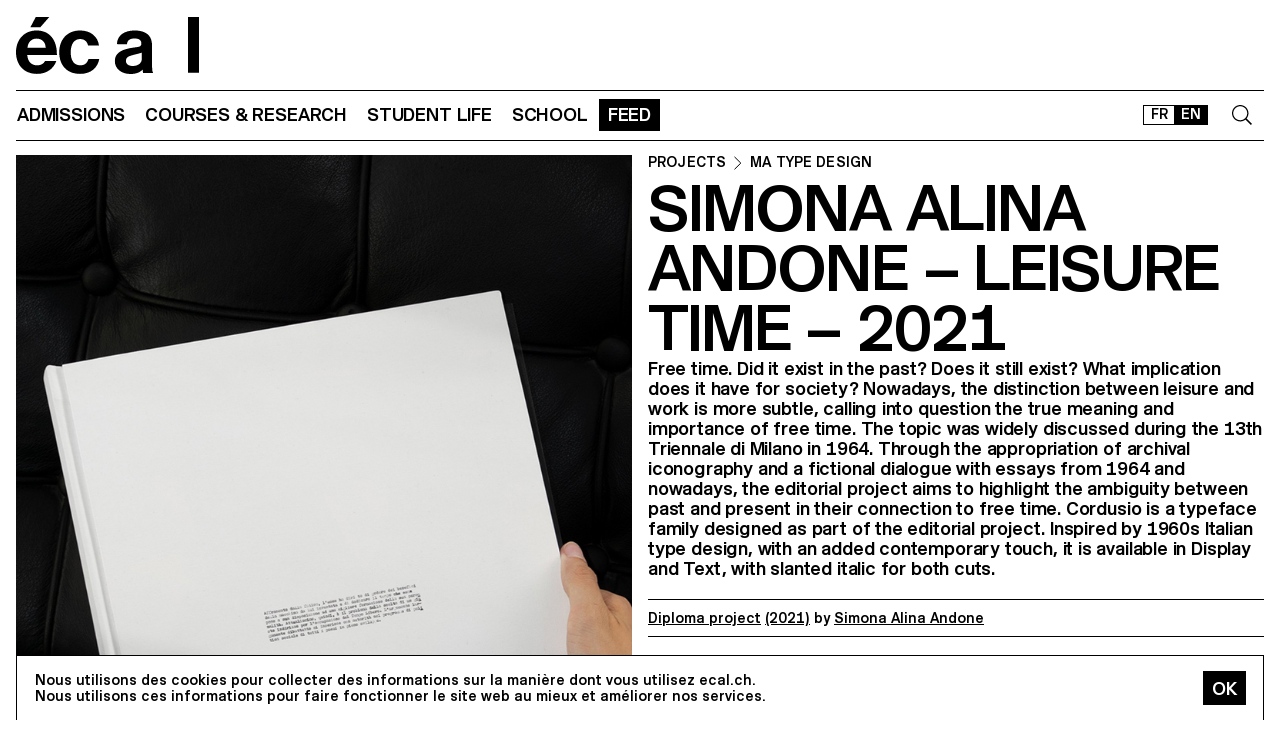

--- FILE ---
content_type: text/html; charset=utf-8
request_url: https://ecal.ch/en/feed/projects/4874/leisure-time/
body_size: 17577
content:
<!doctype html>
<html lang="en">
<head>
    
    <!-- Google tag (gtag.js) -->
    <script async src="https://www.googletagmanager.com/gtag/js?id=G-58DJJ2LGEW"></script>
    <script>
    window.dataLayer = window.dataLayer || [];
    function gtag(){dataLayer.push(arguments);}
    gtag('js', new Date());

    gtag('config', 'G-58DJJ2LGEW');
    </script>

    <!-- Google Tag Manager GTM -->
    <script>(function(w,d,s,l,i){w[l]=w[l]||[];w[l].push({'gtm.start':
    new Date().getTime(),event:'gtm.js'});var f=d.getElementsByTagName(s)[0],
    j=d.createElement(s),dl=l!='dataLayer'?'&l='+l:'';j.async=true;j.src=
    'https://www.googletagmanager.com/gtm.js?id='+i+dl;f.parentNode.insertBefore(j,f);
    })(window,document,'script','dataLayer','GTM-NSJGD4VS');</script>
    <!-- End Google Tag Manager -->
     
    

    <meta charset="utf-8" />
    
    
    <meta name="description" content="The École cantonale d'art de Lausanne (ECAL) is a university of art and design based in Lausanne, Switzerland." />
    <meta name="viewport" content="width=device-width, minimum-scale=1, maximum-scale=2" />

    

    <title>Leisure Time – 2021 - Projects - ECAL</title>

    <script title="load">
    document.documentElement.className += ' js content-loading loading';
    window.addEventListener('DOMContentLoaded', () => document.documentElement.classList.remove('content-loading'));
    window.addEventListener('load', () => document.documentElement.classList.remove('loading'));
    </script>

    <script title="config">
    
    window.elementOverflowToggleStylesheet = '/static/build/bolt/elements/overflow-toggle/shadow.css';
    

    window.config = {};
    window.config.combined_slideshow = "/en/content-slideshow/project/4874/";

    </script>

    <link rel="icon" type="image/png" sizes="32x32" href="/static/icons/favicon-32x32.png">
    <link rel="icon" type="image/png" sizes="16x16" href="/static/icons/favicon-16x16.png">
    <link rel="apple-touch-icon-precomposed" media="screen and (resolution: 163dpi)" href="/static/icons/57-touch-icon-iphone.png" />
    <link rel="apple-touch-icon-precomposed" media="screen and (resolution: 132dpi)" href="/static/icons/72-touch-icon-iphone.png" />
    <link rel="apple-touch-icon-precomposed" media="screen and (resolution: 326dpi)" href="/static/icons/114-touch-icon-iphone.png" />
    <link rel="manifest" href="/static/icons/site.webmanifest">
    <meta name="msapplication-TileColor" content="#ffffff">
    <meta name="theme-color" content="#ffffff">

    
    <link rel="stylesheet" href="/static/build/site/module.css?v=p3xqljc3o" />
    <link rel="stylesheet" href="/static/site/hacks.css?v=p3xqljc3o" />
    

    

    

    
    
    

    <meta property="og:title" content="Leisure Time – 2021" />

    <meta property="og:type" content="article" />
    <meta property="og:url" content="https://ecal.ch/en/feed/projects/4874/leisure-time/" />
    <meta property="og:site_name" content="ECAL - École cantonale d'art de Lausanne" />
    <meta property="og:locale" content="en_CH" />

    <meta property="og:image" content="https://ecal-media.sos-ch-gva-2.exo.io/filer_public_thumbnails/filer_public/03/ac/03ac2924-d97b-41fe-b231-7f64c0620674/bf39a916cf3c4026e9d00720e73df300.jpg__1600x0_q85_subsampling-2_upscale.jpg" />

    <meta property="og:description" content="Free time. Did it exist in the past? Does it still exist? What implication does it have for society? Nowadays, the distinction between leisure and work is more subtle, calling into question the true meaning and importance of free time. The topic was widely discussed during the 13th Triennale di Milano in 1964. Through the appropriation of archival iconography and a fictional dialogue with essays from 1964 and nowadays, the editorial project aims to highlight the ambiguity between past and present in their connection to free time. Cordusio is a typeface family designed as part of the editorial project. Inspired by 1960s Italian type design, with an added contemporary touch, it is available in Display and Text, with slanted italic for both cuts." />






    


    <script>
        (function(h,o,t,j,a,r){
            h.hj=h.hj||function(){(h.hj.q=h.hj.q||[]).push(arguments)};
            h._hjSettings={hjid:3426763,hjsv:6};
            a=o.getElementsByTagName('head')[0];
            r=o.createElement('script');r.async=1;
            r.src=t+h._hjSettings.hjid+j+h._hjSettings.hjsv;
            a.appendChild(r);
        })(window,document,'https://static.hotjar.com/c/hotjar-','.js?sv=');


    </script>
</head>

<body class="site-body">
    
    <!-- Google Tag Manager (noscript) -->
    <noscript><iframe src="https://www.googletagmanager.com/ns.html?id=GTM-NSJGD4VS"
    height="0" width="0" style="display:none;visibility:hidden"></iframe></noscript>
    <!-- End Google Tag Manager (noscript) -->
    

    
    
    
<header class="site-header site-grid grid" id="site-header">
    <a class="logo-thumb thumb" href="/en/">
        Home
        <svg viewbox="0 0 184 57">
            <use class="black-bg fill" href="#e" />
            <use class="black-bg fill" href="#cal" />
        </svg>
    </a>
    <a class="icon-thumb thumb thumb-40 @m-thumb-42" href="#navigation"><svg class="svg-20 @m-svg-21"><use href="#burger-icon" /></svg>Show navigation</a>
</header>

    

<nav class="site-nav site-block block" id="navigation">
    <a class="e-thumb thumb" href="/">
        Home
        <svg viewbox="0 0 71 57">
            <use class="black-bg fill" href="#e" />
        </svg>
    </a>

    <section class="nav-layer layer " data-popable id="nav-19"><button type="button" class="back-menu-button menu-button button @s-hidden" style="justify-items: end;" name="deactivate" value="#nav-19"><svg><use href="#left-arrow-icon"></use></svg>
        Back
    </button><h3 class="text-menu-button menu-button button grey-fg @s-hidden">Admissions</h3><a class="text-menu-button menu-button button text-09" href="/en/admissions/">Admission portal</a><div class="nav-toggle-block toggle-block block" id="nav-19-31" data-toggleable><a data-level="2" class="nav-toggle-button toggle-button button" href="#nav-19-31">Foundation year</a><a  class="text-menu-button menu-button button text-09" href="/en/admissions/propedeutique/calendar/">Calendar</a><a  class="text-menu-button menu-button button text-09" href="/en/admissions/propedeutique/requirements-portfolio/">Requirements &amp; Portfolio</a><a  class="text-menu-button menu-button button text-09" href="/en/admissions/propedeutique/fees-tuition/">Fees &amp; tuition</a><a  class="text-menu-button menu-button button text-09" href="/en/admissions/propedeutique/faq/">Frequently asked questions</a><a  class="text-menu-button menu-button button text-09" href="/en/admissions/propedeutique/msad/">MSAD</a></div><div class="nav-toggle-block toggle-block block" id="nav-19-50" data-toggleable><a data-level="2" class="nav-toggle-button toggle-button button" href="#nav-19-50">Bachelor</a><a  class="text-menu-button menu-button button text-09" href="/en/admissions/bachelor/calendar/">Calendar</a><a  class="text-menu-button menu-button button text-09" href="/en/admissions/bachelor/requirements-portfolio/">Requirements &amp; Portfolio</a><a  class="text-menu-button menu-button button text-09" href="/en/admissions/bachelor/fees-tuition/">Fees &amp; tuition</a><a  class="text-menu-button menu-button button text-09" href="/en/admissions/bachelor/faq/">Frequently asked questions</a></div><div class="nav-toggle-block toggle-block block" id="nav-19-51" data-toggleable><a data-level="2" class="nav-toggle-button toggle-button button" href="#nav-19-51">Master</a><a  class="text-menu-button menu-button button text-09" href="/en/admissions/master/calendar/">Calendar</a><a  class="text-menu-button menu-button button text-09" href="/en/admissions/master/requirements-portfolio/">Requirements &amp; Portfolio</a><a  class="text-menu-button menu-button button text-09" href="/en/admissions/master/fees-tuition/">Fees &amp; tuition</a><a  class="text-menu-button menu-button button text-09" href="/en/admissions/master/faq/">Frequently asked questions</a></div><div class="nav-toggle-block toggle-block block" id="nav-19-52" data-toggleable><a data-level="2" class="nav-toggle-button toggle-button button" href="#nav-19-52">MAS</a><a  class="text-menu-button menu-button button text-09" href="/en/admissions/mas/calendar/">Calendar</a><a  class="text-menu-button menu-button button text-09" href="/en/admissions/mas/requirements-portfolio/">Requirements &amp; Portfolio</a><a  class="text-menu-button menu-button button text-09" href="/en/admissions/mas/fees-tuition/">Fees &amp; tuition</a><a  class="text-menu-button menu-button button text-09" href="/en/admissions/mas/faq/">Frequently asked questions</a></div><div class="nav-toggle-block toggle-block block" id="nav-19-498" data-toggleable><a data-level="2" class="nav-toggle-button toggle-button button" href="#nav-19-498">CAS</a><a  class="text-menu-button menu-button button text-09" href="/en/admissions/cas/calendar/">Calendar</a><a  class="text-menu-button menu-button button text-09" href="/en/admissions/cas/requirements-portfolio/">Requirements &amp; Portfolio</a><a  class="text-menu-button menu-button button text-09" href="/en/admissions/cas/fees-tuition/">Fees &amp; tuition</a><a  class="text-menu-button menu-button button text-09" href="/en/admissions/cas/faq/">Frequently asked questions</a></div></section><section class="nav-layer layer double-row" data-popable id="nav-20"><button type="button" class="back-menu-button menu-button button @s-hidden" style="justify-items: end;" name="deactivate" value="#nav-20"><svg><use href="#left-arrow-icon"></use></svg>
        Back
    </button><h3 class="text-menu-button menu-button button grey-fg @s-hidden">Courses &amp; research</h3><a class="text-menu-button menu-button button text-09" href="/en/courses-and-research/">All courses</a><div class="nav-toggle-block toggle-block block" id="nav-20-397" data-toggleable><a data-level="2" class="nav-toggle-button toggle-button button" href="#nav-20-397">Foundation</a><a  class="text-menu-button menu-button button text-09" href="/en/courses-and-research/foundation/foundation-year/">Foundation year</a></div><div class="nav-toggle-block toggle-block block" id="nav-20-24" data-toggleable><a data-level="2" class="nav-toggle-button toggle-button button" href="#nav-20-24">Bachelor</a><a  class="text-menu-button menu-button button text-09" href="/en/courses-and-research/bachelor/bachelor-visual-arts/">Fine Arts</a><a  class="text-menu-button menu-button button text-09" href="/en/courses-and-research/bachelor/bachelor-cinema/">Cinema</a><a  class="text-menu-button menu-button button text-09" href="/en/courses-and-research/bachelor/bachelor-graphic-design/">Graphic Design</a><a  class="text-menu-button menu-button button text-09" href="/en/courses-and-research/bachelor/bachelor-industrial-design/">Industrial Design</a><a  class="text-menu-button menu-button button text-09" href="/en/courses-and-research/bachelor/bachelor-media-interaction-design/">Media &amp; Interaction Design</a><a  class="text-menu-button menu-button button text-09" href="/en/courses-and-research/bachelor/bachelor-photography/">Photography</a></div><div class="nav-toggle-block toggle-block block" id="nav-20-121" data-toggleable><a data-level="2" class="nav-toggle-button toggle-button button" href="#nav-20-121">Master</a><a  class="text-menu-button menu-button button text-09" href="/en/courses-and-research/master/visual-arts/">Fine Arts</a><a  class="text-menu-button menu-button button text-09" href="/en/courses-and-research/master/film-studies/">Film Studies ECAL–HEAD</a><a  class="text-menu-button menu-button button text-09" href="/en/courses-and-research/master/digital-experience-design/">Digital Experience Design</a><a  class="text-menu-button menu-button button text-09" href="/en/courses-and-research/master/product-design/">Product Design</a><a  class="text-menu-button menu-button button text-09" href="/en/courses-and-research/master/master-photography/">Photography</a><a  class="text-menu-button menu-button button text-09" href="/en/courses-and-research/master/type-design/">Type Design</a><a  class="text-menu-button menu-button button text-09" href="/en/courses-and-research/master/innokick/">HES-So Innokick</a></div><div class="nav-toggle-block toggle-block block" id="nav-20-127" data-toggleable><a data-level="2" class="nav-toggle-button toggle-button button" href="#nav-20-127">Master of Advanced Studies</a><a  class="text-menu-button menu-button button text-09" href="/en/courses-and-research/mas/luxe/">Design for Luxury &amp; Craftsmanship</a><a  class="text-menu-button menu-button button text-09" href="/en/courses-and-research/mas/drdi/">Design Research in Digital Innovation</a></div><div class="nav-toggle-block toggle-block block" id="nav-20-394" data-toggleable><a data-level="2" class="nav-toggle-button toggle-button button" href="#nav-20-394">Certificate of Advanced Studies</a><a  class="text-menu-button menu-button button text-09" href="/en/courses-and-research/cas/creative-leadership/">Creative Leadership</a><a  class="text-menu-button menu-button button text-09" href="/en/courses-and-research/cas/short-courses/">Short courses</a></div><div class="nav-toggle-block toggle-block block" id="nav-20-366" data-toggleable><a data-level="2" class="nav-toggle-button toggle-button button" href="#nav-20-366">Applied Research</a><a  class="text-menu-button menu-button button text-09" href="/en/courses-and-research/applied-research/research/">Research Department</a><a  class="text-menu-button menu-button button text-09" href="/en/courses-and-research/applied-research/research-projects/">Research Projects</a><a  class="text-menu-button menu-button button text-09" href="/en/courses-and-research/applied-research/research-team/">Research Team</a></div><div class="nav-toggle-block toggle-block block" id="nav-20-132" data-toggleable><a data-level="2" class="nav-toggle-button toggle-button button" href="#nav-20-132">Others</a><a  class="text-menu-button menu-button button text-09" href="/en/courses-and-research/others/international/">International</a><a  class="text-menu-button menu-button button text-09" href="/en/courses-and-research/others/course-epfl-ecal-shs/">Course EPFL/ECAL (SHS)</a><a  class="text-menu-button menu-button button text-09" href="/en/courses-and-research/others/academic-calendar/">Academic Calendar</a></div></section><section class="nav-layer layer " data-popable id="nav-21"><button type="button" class="back-menu-button menu-button button @s-hidden" style="justify-items: end;" name="deactivate" value="#nav-21"><svg><use href="#left-arrow-icon"></use></svg>
        Back
    </button><h3 class="text-menu-button menu-button button grey-fg @s-hidden">Student life</h3><a class="text-menu-button menu-button button text-09" href="/en/student-life/">Study at ECAL</a><div class="nav-toggle-block toggle-block block" id="nav-21-138" data-toggleable><a data-level="2" class="nav-toggle-button toggle-button button" href="#nav-21-138">Campus</a><a  class="text-menu-button menu-button button text-09" href="/en/student-life/campus/building/">Building</a><a  class="text-menu-button menu-button button text-09" href="/en/student-life/campus/facilities-workshops/">Facilities &amp; Workshops</a><a  class="text-menu-button menu-button button text-09" href="/en/student-life/campus/ecal-campus-app/">ECAL Campus App</a></div><div class="nav-toggle-block toggle-block block" id="nav-21-143" data-toggleable><a data-level="2" class="nav-toggle-button toggle-button button" href="#nav-21-143">Experience</a><a  class="text-menu-button menu-button button text-09" href="/en/student-life/experience/representative-council/">Representative Council</a><a  class="text-menu-button menu-button button text-09" href="/en/student-life/experience/students-office/">Students&#x27; Office</a><a  class="text-menu-button menu-button button text-09" href="/en/student-life/experience/diversity-equality-inclusion/">Diversity, equality &amp; inclusion</a></div><div class="nav-toggle-block toggle-block block" id="nav-21-149" data-toggleable><a data-level="2" class="nav-toggle-button toggle-button button" href="#nav-21-149">Living in Lausanne</a><a  class="text-menu-button menu-button button text-09" href="/en/student-life/living-in-lausanne/cultural-city/">Cultural City</a><a  class="text-menu-button menu-button button text-09" href="/en/student-life/living-in-lausanne/housing-transportation/">Housing &amp; Transportation</a><a  class="text-menu-button menu-button button text-09" href="/en/student-life/living-in-lausanne/sports/">Sports</a><a  class="text-menu-button menu-button button text-09" href="/en/student-life/living-in-lausanne/going-out/">Going out</a></div></section><section class="nav-layer layer " data-popable id="nav-13"><button type="button" class="back-menu-button menu-button button @s-hidden" style="justify-items: end;" name="deactivate" value="#nav-13"><svg><use href="#left-arrow-icon"></use></svg>
        Back
    </button><h3 class="text-menu-button menu-button button grey-fg @s-hidden">School</h3><a class="text-menu-button menu-button button text-09" href="/en/school/">Presentation</a><div class="nav-toggle-block toggle-block block" id="nav-13-203" data-toggleable><a data-level="2" class="nav-toggle-button toggle-button button" href="#nav-13-203">About</a><a  class="text-menu-button menu-button button text-09" href="/en/school/about/history/">History</a><a  class="text-menu-button menu-button button text-09" href="/en/school/about/mission-vision/">Mission &amp; vision</a><a  class="text-menu-button menu-button button text-09" href="/en/school/about/ecal-foundation/">ECAL+ Foundation</a><a  class="text-menu-button menu-button button text-09" href="/en/student-life/campus/facilities-workshops/elac-gallery/">ELAC Gallery</a><a  class="text-menu-button menu-button button text-09" href="/en/school/about/organisation/">Organisation</a><a  class="text-menu-button menu-button button text-09" href="/en/ecal.ch/fr/ecole/a-propos/durabilite/">Sustainability</a></div><div class="nav-toggle-block toggle-block block" id="nav-13-372" data-toggleable><a data-level="2" class="nav-toggle-button toggle-button button" href="#nav-13-372">Network</a><a  class="text-menu-button menu-button button text-09" href="/en/school/network/collaborations/">Collaborations</a><a  class="text-menu-button menu-button button text-09" href="/en/school/network/people/">People</a><a  class="text-menu-button menu-button button text-09" href="/en/school/network/execal-alumni/">EXECAL / Alumni</a><a  class="text-menu-button menu-button button text-09" href="/en/school/network/talent-day/">Talent Day</a></div><div class="nav-toggle-block toggle-block block" id="nav-13-403" data-toggleable><a data-level="2" class="nav-toggle-button toggle-button button" href="#nav-13-403">Partnerships</a><a  class="text-menu-button menu-button button text-09" href="/en/student-life/campus/facilities-workshops/epflecal-lab/">EPFL+ECAL Lab</a><a  class="text-menu-button menu-button button text-09" href="/en/school/partnerships/imd-business-school/">IMD Business School</a><a  class="text-menu-button menu-button button text-09" href="/en/school/partnerships/la-becque/">La Becque</a><a  class="text-menu-button menu-button button text-09" href="/en/school/partnerships/mit-architecture/">MIT Architecture</a><a  class="text-menu-button menu-button button text-09" href="/en/school/partnerships/senior-lab/">senior-lab</a><a  class="text-menu-button menu-button button text-09" href="/en/school/partnerships/smart-move/">SMART MOVE</a></div></section><section class="nav-layer layer " data-popable id="nav-9"><button type="button" class="back-menu-button menu-button button @s-hidden" style="justify-items: end;" name="deactivate" value="#nav-9"><svg><use href="#left-arrow-icon"></use></svg>
        Back
    </button><h3 class="text-menu-button menu-button button grey-fg @s-hidden">Feed</h3><a class="text-menu-button menu-button button text-09" href="/en/feed/">All contents</a><div class="nav-toggle-block toggle-block block" id="nav-9-170" data-toggleable><a data-level="2" class="nav-toggle-button toggle-button button" href="#nav-9-170">Categories</a><a  class="text-menu-button menu-button button text-09" href="/en/feed/events/">Events</a><a  class="text-menu-button menu-button button text-09" href="/en/feed/projects/">Projects</a><a  class="text-menu-button menu-button button text-09" href="/en/feed/articles/">Articles</a></div><div class="nav-toggle-block toggle-block block" id="nav-9-313" data-toggleable><a data-level="2" class="nav-toggle-button toggle-button button" href="#nav-9-313">Diploma</a><a  class="text-menu-button menu-button button text-09" href="/en/feed/diploma/2025/">Diplomas 2025</a><a  class="text-menu-button menu-button button text-09" href="/en/feed/diploma/2024/">Diplomas 2024</a><a  class="text-menu-button menu-button button text-09" href="/en/feed/diploma/2023/">Diplomas 2023</a><a  class="text-menu-button menu-button button text-09" href="/en/feed/diploma/2022/">Diplomas 2022</a><a  class="text-menu-button menu-button button text-09" href="/en/feed/diploma/2021/">Diplomas 2021</a><a  class="text-menu-button menu-button button text-09" href="/en/feed/diploma/2020/">Diplomas 2020</a><a  class="text-menu-button menu-button button text-09" href="/en/feed/diploma/yearbook-20122019/">Yearbook 2012–2019</a></div><div class="nav-toggle-block toggle-block block" id="nav-9-456" data-toggleable><a data-level="2" class="nav-toggle-button toggle-button button" href="#nav-9-456">Press</a><a  class="text-menu-button menu-button button text-09" href="/en/feed/presse/press-kits/">Press Area</a><a  class="text-menu-button menu-button button text-09" href="/en/feed/press/newsletter/">Newsletter</a></div></section>



    <form class="search-block block" data-popable id="search" action="/en/search/" method="get">
        <a class="icon-thumb thumb thumb-40" href="#search">
            <svg class="svg-20"><use href="#search-icon" /></svg>
        </a>
        <input type="text" class="search-input active-focus" name="query" required value="" id="search-input" />
        <label class="search-label placeholder-label" for="search-input">Search</label>
        <input type="reset" class="text-08 button" value="Cancel" />
    </form>

    <div class="lang-block block">
        

<a href="/fr/feed/projects/4874/leisure-time-2021/" class="white-button button button-36 @s-button-20  ">FR</a>

<a href="/en/feed/projects/4874/leisure-time-2021/" class="white-button button button-36 @s-button-20  on ">EN</a>


    </div>

    <div class="nav-layer-0 nav-layer layer">
        <section class="nav-menu-block menu-block block">
            <a data-url="/en/admissions/" class="nav-menu-button menu-button button" href="#nav-19">
       Admissions
       <svg><use href="#right-arrow-icon" /></svg></a><a data-url="/en/courses-and-research/" class="nav-menu-button menu-button button" href="#nav-20">
       Courses &amp; research
       <svg><use href="#right-arrow-icon" /></svg></a><a data-url="/en/student-life/" class="nav-menu-button menu-button button" href="#nav-21">
       Student life
       <svg><use href="#right-arrow-icon" /></svg></a><a data-url="/en/school/" class="nav-menu-button menu-button button" href="#nav-13">
       School
       <svg><use href="#right-arrow-icon" /></svg></a><a data-url="/en/feed/" class="nav-menu-button menu-button button current-on" href="#nav-9">
       Feed
       <svg><use href="#right-arrow-icon" /></svg></a>

        </section>

        <!-- <a class="white-button button normal-text block" href="/en/contact/">Contact us</a> -->

        <section class="links-block block  spaced-links">
            <a href="/en/contact/" class="a text-10">Contact</a>
            <a href="https://ecal-shop.ch/" target="_blank" class="a text-10">Shop</a>
            <a href="https://ecal-typefaces.ch/" target="_blank" class="a text-10">Typefaces</a>
            <a href="https://offline-online.ch/" target="_blank" class="a text-10">Offline-online</a>
            <p class="spaced-links">

                <a href="https://www.instagram.com/ecal_ch/" target="_blank" class="a icon-thumb thumb @t-thumb-30 thumb-20">Instagram<svg class="social-icon inline-svg" xmlns="http://www.w3.org/2000/svg" viewBox="0 0 448 512"><path d="M224.1 141c-63.6 0-114.9 51.3-114.9 114.9s51.3 114.9 114.9 114.9S339 319.5 339 255.9 287.7 141 224.1 141zm0 189.6c-41.1 0-74.7-33.5-74.7-74.7s33.5-74.7 74.7-74.7 74.7 33.5 74.7 74.7-33.6 74.7-74.7 74.7zm146.4-194.3c0 14.9-12 26.8-26.8 26.8-14.9 0-26.8-12-26.8-26.8s12-26.8 26.8-26.8 26.8 12 26.8 26.8zm76.1 27.2c-1.7-35.9-9.9-67.7-36.2-93.9-26.2-26.2-58-34.4-93.9-36.2-37-2.1-147.9-2.1-184.9 0-35.8 1.7-67.6 9.9-93.9 36.1s-34.4 58-36.2 93.9c-2.1 37-2.1 147.9 0 184.9 1.7 35.9 9.9 67.7 36.2 93.9s58 34.4 93.9 36.2c37 2.1 147.9 2.1 184.9 0 35.9-1.7 67.7-9.9 93.9-36.2 26.2-26.2 34.4-58 36.2-93.9 2.1-37 2.1-147.8 0-184.8zM398.8 388c-7.8 19.6-22.9 34.7-42.6 42.6-29.5 11.7-99.5 9-132.1 9s-102.7 2.6-132.1-9c-19.6-7.8-34.7-22.9-42.6-42.6-11.7-29.5-9-99.5-9-132.1s-2.6-102.7 9-132.1c7.8-19.6 22.9-34.7 42.6-42.6 29.5-11.7 99.5-9 132.1-9s102.7-2.6 132.1 9c19.6 7.8 34.7 22.9 42.6 42.6 11.7 29.5 9 99.5 9 132.1s2.7 102.7-9 132.1z"/></svg></a>

                <a href="https://www.facebook.com/ecal.ch/" target="_blank" class="a icon-thumb thumb @t-thumb-30 thumb-20">Facebook<svg class="social-icon inline-svg" xmlns="http://www.w3.org/2000/svg" viewBox="0 0 448 512"><path d="M400 32H48A48 48 0 0 0 0 80v352a48 48 0 0 0 48 48h137.25V327.69h-63V256h63v-54.64c0-62.15 37-96.48 93.67-96.48 27.14 0 55.52 4.84 55.52 4.84v61h-31.27c-30.81 0-40.42 19.12-40.42 38.73V256h68.78l-11 71.69h-57.78V480H400a48 48 0 0 0 48-48V80a48 48 0 0 0-48-48z"/></svg></a>

                <a href="https://www.linkedin.com/company/ecal---ecole-cantonale-d-art-de-lausanne/" target="_blank" class="a icon-thumb thumb @t-thumb-30 thumb-20">LinkedIn<svg role="img" viewBox="0 0 24 24" xmlns="http://www.w3.org/2000/svg" class="social-icon inline-svg"><path d="M20.447 20.452h-3.554v-5.569c0-1.328-.027-3.037-1.852-3.037-1.853 0-2.136 1.445-2.136 2.939v5.667H9.351V9h3.414v1.561h.046c.477-.9 1.637-1.85 3.37-1.85 3.601 0 4.267 2.37 4.267 5.455v6.286zM5.337 7.433c-1.144 0-2.063-.926-2.063-2.065 0-1.138.92-2.063 2.063-2.063 1.14 0 2.064.925 2.064 2.063 0 1.139-.925 2.065-2.064 2.065zm1.782 13.019H3.555V9h3.564v11.452zM22.225 0H1.771C.792 0 0 .774 0 1.729v20.542C0 23.227.792 24 1.771 24h20.451C23.2 24 24 23.227 24 22.271V1.729C24 .774 23.2 0 22.222 0h.003z"/></svg></a>

                <!--
                <a href="https://twitter.com/ecal_ch" target="_blank" class="a icon-thumb thumb @t-thumb-30 thumb-20">Twitter<svg class="social-icon inline-svg" xmlns="http://www.w3.org/2000/svg" viewBox="0 0 512 512"><path d="M459.37 151.716c.325 4.548.325 9.097.325 13.645 0 138.72-105.583 298.558-298.558 298.558-59.452 0-114.68-17.219-161.137-47.106 8.447.974 16.568 1.299 25.34 1.299 49.055 0 94.213-16.568 130.274-44.832-46.132-.975-84.792-31.188-98.112-72.772 6.498.974 12.995 1.624 19.818 1.624 9.421 0 18.843-1.3 27.614-3.573-48.081-9.747-84.143-51.98-84.143-102.985v-1.299c13.969 7.797 30.214 12.67 47.431 13.319-28.264-18.843-46.781-51.005-46.781-87.391 0-19.492 5.197-37.36 14.294-52.954 51.655 63.675 129.3 105.258 216.365 109.807-1.624-7.797-2.599-15.918-2.599-24.04 0-57.828 46.782-104.934 104.934-104.934 30.213 0 57.502 12.67 76.67 33.137 23.715-4.548 46.456-13.32 66.599-25.34-7.798 24.366-24.366 44.833-46.132 57.827 21.117-2.273 41.584-8.122 60.426-16.243-14.292 20.791-32.161 39.308-52.628 54.253z"/></svg></a>

                -->
                <a href="https://vimeo.com/ecal" target="_blank" class="a icon-thumb thumb @t-thumb-30 thumb-20">Vimeo<svg class="social-icon inline-svg" xmlns="http://www.w3.org/2000/svg" viewBox="0 0 448 512"><path d="M403.2 32H44.8C20.1 32 0 52.1 0 76.8v358.4C0 459.9 20.1 480 44.8 480h358.4c24.7 0 44.8-20.1 44.8-44.8V76.8c0-24.7-20.1-44.8-44.8-44.8zM377 180.8c-1.4 31.5-23.4 74.7-66 129.4-44 57.2-81.3 85.8-111.7 85.8-18.9 0-34.8-17.4-47.9-52.3-25.5-93.3-36.4-148-57.4-148-2.4 0-10.9 5.1-25.4 15.2l-15.2-19.6c37.3-32.8 72.9-69.2 95.2-71.2 25.2-2.4 40.7 14.8 46.5 51.7 20.7 131.2 29.9 151 67.6 91.6 13.5-21.4 20.8-37.7 21.8-48.9 3.5-33.2-25.9-30.9-45.8-22.4 15.9-52.1 46.3-77.4 91.2-76 33.3.9 49 22.5 47.1 64.7z"/></svg></a>
                 <a href="https://www.tiktok.com/@ecal_ch" target="_blank" class="a icon-thumb thumb @t-thumb-30 thumb-20">Tiktok<svg class="social-icon inline-svg" xmlns="http://www.w3.org/2000/svg" viewBox="0 0 448 512"><path d="M412.19,118.66a109.27,109.27,0,0,1-9.45-5.5,132.87,132.87,0,0,1-24.27-20.62c-18.1-20.71-24.86-41.72-27.35-56.43h.1C349.14,23.9,350,16,350.13,16H267.69V334.78c0,4.28,0,8.51-.18,12.69,0,.52-.05,1-.08,1.56,0,.23,0,.47-.05.71,0,.06,0,.12,0,.18a70,70,0,0,1-35.22,55.56,68.8,68.8,0,0,1-34.11,9c-38.41,0-69.54-31.32-69.54-70s31.13-70,69.54-70a68.9,68.9,0,0,1,21.41,3.39l.1-83.94a153.14,153.14,0,0,0-118,34.52,161.79,161.79,0,0,0-35.3,43.53c-3.48,6-16.61,30.11-18.2,69.24-1,22.21,5.67,45.22,8.85,54.73v.2c2,5.6,9.75,24.71,22.38,40.82A167.53,167.53,0,0,0,115,470.66v-.2l.2.2C155.11,497.78,199.36,496,199.36,496c7.66-.31,33.32,0,62.46-13.81,32.32-15.31,50.72-38.12,50.72-38.12a158.46,158.46,0,0,0,27.64-45.93c7.46-19.61,9.95-43.13,9.95-52.53V176.49c1,.6,14.32,9.41,14.32,9.41s19.19,12.3,49.13,20.31c21.48,5.7,50.42,6.9,50.42,6.9V131.27C453.86,132.37,433.27,129.17,412.19,118.66Z"></path></svg></a>
            </p>
        </section>
    </div>

    
    <a class="icon-thumb thumb thumb-40 @s-thumb-42" href="#-"><svg class="svg-20 @m-svg-21"><use href="#x-icon" /></svg>Close navigation</a>
</nav>


    


<header class="site-block block panel-block block 4x padding-bottom-20">
           <hr/>
 <div class="v-block block @m-l-block">
        <img src="https://ecal-media.sos-ch-gva-2.exo.io/filer_public_thumbnails/filer_public/03/ac/03ac2924-d97b-41fe-b231-7f64c0620674/bf39a916cf3c4026e9d00720e73df300.jpg__1600x0_q85_subsampling-2_upscale.jpg" width="100%" height="auto" alt="Leisure Time – 2021" class="padding-top-15" />

        <div class="@m-sticky padding-top-15">
            
            

            <h4 class="text-10  breadcrumb-block"><a href="/en/feed/projects/" class="a">
    
    Projects
    
    </a><svg class="inline-svg" style="margin-top:-2px"><use href="#right-arrow-icon" /></svg><!-- Handle case when bc2 is a list or queryset --><a href="/en/feed/projects/?formations=207" class="a">
                        MA TYPE DESIGN
                    </a></h4>


            <h1 class="text-04 @m-text-02 @t-text-05">Simona Alina Andone – Leisure Time – 2021</h1>
            
            Free time. Did it exist in the past? Does it still exist? What implication does it have for society? Nowadays, the distinction between leisure and work is more subtle, calling into question the true meaning and importance of free time. The topic was widely discussed during the 13th Triennale di Milano in 1964. Through the appropriation of archival iconography and a fictional dialogue with essays from 1964 and nowadays, the editorial project aims to highlight the ambiguity between past and present in their connection to free time. Cordusio is a typeface family designed as part of the editorial project. Inspired by 1960s Italian type design, with an added contemporary touch, it is available in Display and Text, with slanted italic for both cuts.
            

            

            
            <p class="text-11 border-top margin-top-20 padding-top-10 padding-bottom-10 ">
                
                    <a href="/en/feed/projects/?types=1">Diploma project</a>
                

                <a href="/en/feed/projects/?range=2021-2021">(2021)</a>


                
                    by
                    
                        <a href="/en/school/network/people/simona-alina-andone/">Simona Alina Andone</a>

                
            </p>
            

            
            <dl class="lined-list border-top text-11 margin-top-0 ">
                


                
                    

                    
                

                

                
            </dl>
            

        </div>
    </div>
</header>

<div class="site-block block">
    


<slide-show  loop autoplay style="--slide-duration:4s"  controls="navigation" class="">
    
    <figure style="width:100%;" id="item-55188" class="">
        

        <a href=" https://ecal-media.sos-ch-gva-2.exo.io/filer_public_thumbnails/filer_public/9e/58/9e587b5e-b460-4789-9f22-f863b5241788/3_tempolibero_ecal_simonaalinaandone.jpg__0x1280_q85_subsampling-2.jpg " class="block" target="fullscreen-slide-show">
            <img  itemprop="image" src=" https://ecal-media.sos-ch-gva-2.exo.io/filer_public_thumbnails/filer_public/9e/58/9e587b5e-b460-4789-9f22-f863b5241788/3_tempolibero_ecal_simonaalinaandone.jpg__0x960_q85_crop_subsampling-2.jpg " draggable="false" alt="" />
        </a>
        

        <figcaption class="text-12">
            
Leisure Time, Diploma project by Simona Alina Andone

        </figcaption>
        
    </figure>
    
    <figure style="width:100%;" id="item-55190" class="">
        

        <a href=" https://ecal-media.sos-ch-gva-2.exo.io/filer_public_thumbnails/filer_public/cf/ca/cfcab5d8-0114-4565-b42f-4603f5b3489e/4_tempolibero_ecal_simonaalinaandone.jpg__0x1280_q85_subsampling-2.jpg " class="block" target="fullscreen-slide-show">
            <img  itemprop="image" src=" https://ecal-media.sos-ch-gva-2.exo.io/filer_public_thumbnails/filer_public/cf/ca/cfcab5d8-0114-4565-b42f-4603f5b3489e/4_tempolibero_ecal_simonaalinaandone.jpg__0x960_q85_crop_subsampling-2.jpg " draggable="false" alt="" />
        </a>
        

        <figcaption class="text-12">
            
Leisure Time, Diploma project by Simona Alina Andone

        </figcaption>
        
    </figure>
    
    <figure style="width:100%;" id="item-55192" class="">
        

        <a href=" https://ecal-media.sos-ch-gva-2.exo.io/filer_public_thumbnails/filer_public/1f/28/1f282920-2496-4152-83e8-ab3942932cf3/1_tempolibero_ecal_simonaalinaandone.jpg__0x1280_q85_subsampling-2.jpg " class="block" target="fullscreen-slide-show">
            <img  itemprop="image" src=" https://ecal-media.sos-ch-gva-2.exo.io/filer_public_thumbnails/filer_public/1f/28/1f282920-2496-4152-83e8-ab3942932cf3/1_tempolibero_ecal_simonaalinaandone.jpg__0x960_q85_crop_subsampling-2.jpg " draggable="false" alt="" />
        </a>
        

        <figcaption class="text-12">
            
Leisure Time, Diploma project by Simona Alina Andone

        </figcaption>
        
    </figure>
    
    <figure style="width:100%;" id="item-55194" class="">
        

        <a href=" https://ecal-media.sos-ch-gva-2.exo.io/filer_public_thumbnails/filer_public/34/6b/346b3400-29c0-4378-a58c-b53a1a78147a/5_tempolibero_ecal_simonaalinaandone.jpg__0x1280_q85_subsampling-2.jpg " class="block" target="fullscreen-slide-show">
            <img  itemprop="image" src=" https://ecal-media.sos-ch-gva-2.exo.io/filer_public_thumbnails/filer_public/34/6b/346b3400-29c0-4378-a58c-b53a1a78147a/5_tempolibero_ecal_simonaalinaandone.jpg__0x960_q85_crop_subsampling-2.jpg " draggable="false" alt="" />
        </a>
        

        <figcaption class="text-12">
            
Leisure Time, Diploma project by Simona Alina Andone

        </figcaption>
        
    </figure>
    
    
    <p slot="controls" class="count-block block text-12">1/4</p>
    
</slide-show>



<div class="site-grid panel-grid grid">
    
    <div class="panel-block block 4x @t-6x @s-4x @m-4x @l-6x">
        <div class="block">
            


<slide-show  loop autoplay style="--slide-duration:4s"  controls="navigation" class="">
    
    <figure style="width:100%;" id="item-55196" class="">
        

        <a href=" https://ecal-media.sos-ch-gva-2.exo.io/filer_public_thumbnails/filer_public/bf/32/bf3207f5-cbc6-4aca-bb6e-a47b71d21ff2/7_tempolibero_ecal_simonaalinaandone_1.jpg__0x1280_q85_subsampling-2.jpg " class="block" target="fullscreen-slide-show">
            <img  itemprop="image" src=" https://ecal-media.sos-ch-gva-2.exo.io/filer_public_thumbnails/filer_public/bf/32/bf3207f5-cbc6-4aca-bb6e-a47b71d21ff2/7_tempolibero_ecal_simonaalinaandone_1.jpg__0x960_q85_crop_subsampling-2.jpg " draggable="false" alt="" />
        </a>
        

        <figcaption class="text-12">
            
Leisure Time, Diploma project by Simona Alina Andone

        </figcaption>
        
    </figure>
    
    <figure style="width:100%;" id="item-55198" class="">
        

        <a href=" https://ecal-media.sos-ch-gva-2.exo.io/filer_public_thumbnails/filer_public/22/ee/22eed432-2223-47d1-be81-b7219cc4e8c5/6_tempolibero_ecal_simonaalinaandone_1.jpg__0x1280_q85_subsampling-2.jpg " class="block" target="fullscreen-slide-show">
            <img  itemprop="image" src=" https://ecal-media.sos-ch-gva-2.exo.io/filer_public_thumbnails/filer_public/22/ee/22eed432-2223-47d1-be81-b7219cc4e8c5/6_tempolibero_ecal_simonaalinaandone_1.jpg__0x960_q85_crop_subsampling-2.jpg " draggable="false" alt="" />
        </a>
        

        <figcaption class="text-12">
            
Leisure Time, Diploma project by Simona Alina Andone

        </figcaption>
        
    </figure>
    
    
    <p slot="controls" class="count-block block text-12">1/2</p>
    
</slide-show>


        </div>
    </div>
    
    <div class="panel-block block 4x @t-6x @s-4x @m-4x @l-6x">
        <div class="block">
            <figure class="content-figure "><a href="https://ecal-media.sos-ch-gva-2.exo.io/filer_public_thumbnails/filer_public/e3/19/e3195cf2-531a-4cbe-9f50-6184367285a9/repro_diplome_matd_simonaalinaandone_30.jpg__0x1280_q85_subsampling-2.jpg" class="block" target="fullscreen-slide-show"><img class="" alt="Repro_Diplôme_Matd_SimonaAlinaAndone_30.jpg" src="https://ecal-media.sos-ch-gva-2.exo.io/filer_public_thumbnails/filer_public/e3/19/e3195cf2-531a-4cbe-9f50-6184367285a9/repro_diplome_matd_simonaalinaandone_30.jpg__1181.0x886.0_q85_crop_subsampling-2_upscale.jpg" title="Leisure Time, Diploma project by Simona Alina Andone" /></a><figcaption class="text-12">
		
   		
		Leisure Time, Diploma project by Simona Alina Andone
		
	</figcaption></figure>

        </div>
    </div>
    
</div>


</div>
<div class="site-block block margin-top-20 margin-bottom-20">
    <h3 class="text-06 border-top title-flex block title-block site-block no-padding">
    
    <div class="y-center title-name">
        
            Projets similaires
        
    </div>

    
        

        <div class="button-wrap">
            
                
                <a class="button no-border pr-0" href="/en/feed/projects/?formations=207">
                    <div class="center-vertical-only text-10 title-link">
                        <div>See more projects</div>
                        <div class="button-pointer spaced icon-thumb thumb thumb-16">
                            <svg><use href="#right-arrow-icon"></use></svg>
                        </div>
                    </div>
                </a>
            
        </div>
    
    </h3>

    <div class="slideshow-container">
        <slide-show controls="navigation" class="slideshow-panel-grid panel-grid grid scrollbar-slide-show">
            
            
                
                

                <a href="/en/feed/projects/8313/gradual/"
                class="panel-block block  2x @t-3x @s-3x @m-4x @l-4x twocol">
                <article class="block">
                    
                    <img src="https://ecal-media.sos-ch-gva-2.exo.io/filer_public_thumbnails/filer_public/7a/0e/7a0ed43a-ec0f-4e0d-8c9b-3e9e7b2798a0/cs-thumbnail-horizontal-3000x2134.jpg__800x0_q85_subsampling-2_upscale.jpg" alt="Chandra Sperle – Gradual" loading="lazy" decoding="async" />
                    

                    
                    
                    <p class="text-13">MA TYPE DESIGN</p>
                    

                    
                    <h3 class="overflow-ellipsis-text text-06 @t-text-08">Chandra Sperle – Gradual</h3>

                    
                    <p class="text-12">
                    
                        by
                        Chandra Sperle
                    
                    </p>

                    
                    
                    <p class="text-12">How we perceive and interpret the world is influenced by scale—by the distance, size, and the spatial relationship between observer and object. This project explores how scale influences meaning and perception through an experimental dialogue of type design, photography, and visual art. At its core is Gradual, a typeface that remixes Ladislas Mandel’s Galfra and Adrian Frutiger’s Roissy, reversing their original scale of habitat. In collaboration with artist Pai Litzenberger and the design duo Scinema (Leidy Karina Gómez Montoya and Tonda Budszus), the project expands the typographic concept of optical sizes from nano to macro dimensions. Together, Gradual offer a multi-layered reflection on our spatial interactions with the world.</p>
                    
                </article>
                </a>
            
                
                

                <a href="/en/feed/projects/8314/minut/"
                class="panel-block block  2x @t-3x @s-3x @m-4x @l-4x twocol">
                <article class="block">
                    
                    <img src="https://ecal-media.sos-ch-gva-2.exo.io/filer_public_thumbnails/filer_public/f8/ae/f8ae6fdb-c01d-49ba-9eec-a4557e5f6973/copia_di_exhibition3.jpg__800x0_q85_subsampling-2_upscale.jpg" alt="Giulia Zanzarella – Minut" loading="lazy" decoding="async" />
                    

                    
                    
                    <p class="text-13">MA TYPE DESIGN</p>
                    

                    
                    <h3 class="overflow-ellipsis-text text-06 @t-text-08">Giulia Zanzarella – Minut</h3>

                    
                    <p class="text-12">
                    
                        by
                        Giulia Zanzarella
                    
                    </p>

                    
                    
                    <p class="text-12">How long does a Minut last? Time is standardized, but its experience follows no rules, being mathematically equal for all, but felt differently by each. Minut explores this gap: a play on words between “minute” and “unit,” it is a type family built around four styles defined by width constraints—72 units (proportional), 9, 3, and 1 (monospace). Each style reflects a degree of mechanization, inspired by unit systems used in proportional spacing typewriters. Celebrating the beauty of constraint, the characters of Minut find their own rhythm, generating textures with subtle variations. Rather than being interpolated, each style of Minut is drawn individually, prioritizing the overall texture of each font—going against the limitless flexibility of digital design.</p>
                    
                </article>
                </a>
            
                
                

                <a href="/en/feed/projects/8315/dutyfree/"
                class="panel-block block  2x @t-3x @s-3x @m-4x @l-4x twocol">
                <article class="block">
                    
                    <img src="https://ecal-media.sos-ch-gva-2.exo.io/filer_public_thumbnails/filer_public/19/ca/19ca2da2-ccd6-4d87-b376-0a5b92952568/dutyfree_exhibitionview_02.jpg__800x0_q85_subsampling-2_upscale.jpg" alt="Jamie Michiki – Dutyfree" loading="lazy" decoding="async" />
                    

                    
                    
                    <p class="text-13">MA TYPE DESIGN</p>
                    

                    
                    <h3 class="overflow-ellipsis-text text-06 @t-text-08">Jamie Michiki – Dutyfree</h3>

                    
                    <p class="text-12">
                    
                        by
                        Jamie Michiki
                    
                    </p>

                    
                    
                    <p class="text-12">Dutyfree is a bi-script sans-serif typeface that supports both the Latin alphabet and Japanese scripts. It includes eight weights and covers the full range of Hiragana, Katakana, and Kanji characters. Designed to harmonize the atmosphere of both writing systems through shared skeletal structure, detail, and contextual nuance, Dutyfree bridges two distinct typographic origins: the Latin typeface Venus and the Japanese Ishi Chu-Futo Gothic.　With a theme of overlap and crossover between writing systems and design cultures, the project was developed under the concept of "logistics graphics." Beyond just a typeface, Dutyfree also includes symbols and signage elements designed for use in logistics and packaging contexts.</p>
                    
                </article>
                </a>
            
                
                

                <a href="/en/feed/projects/8316/sekvens/"
                class="panel-block block  2x @t-3x @s-3x @m-4x @l-4x twocol">
                <article class="block">
                    
                    <img src="https://ecal-media.sos-ch-gva-2.exo.io/filer_public_thumbnails/filer_public/d3/d2/d3d2f995-7f69-4c73-9f09-06e8409aa5f9/thumbnail.png__800x0_q85_subsampling-2_upscale.jpg" alt="Jonathan Bruun – Sekvens" loading="lazy" decoding="async" />
                    

                    
                    
                    <p class="text-13">MA TYPE DESIGN</p>
                    

                    
                    <h3 class="overflow-ellipsis-text text-06 @t-text-08">Jonathan Bruun – Sekvens</h3>

                    
                    <p class="text-12">
                    
                        by
                        Jonathan Bruun
                    
                    </p>

                    
                    
                    <p class="text-12">Sekvens is a typeface family of five weights with corresponding italics shaped by a continuous dialogue between perceptions of time and the design of letterforms. Revisiting early digital aesthetics and humanist sans serifs, Sekvens balances a standardized structure with subtle, idiosyncratic details. It navigates the familiar, embracing defaults, norms, and conventions, while simultaneously questioning how the inherited connotations of these forms are aging within the current landscape of type design. Embracing this duality, Sekvens represents both a documentation of past tendencies and a search for new proposals.</p>
                    
                </article>
                </a>
            
                
                

                <a href="/en/feed/projects/8317/dialectic/"
                class="panel-block block  2x @t-3x @s-3x @m-4x @l-4x twocol">
                <article class="block">
                    
                    <img src="https://ecal-media.sos-ch-gva-2.exo.io/filer_public_thumbnails/filer_public/9e/81/9e81337d-1385-4e83-a08b-3e5aad89f2ec/lp_diploma_ecal4.jpg__800x0_q85_subsampling-2_upscale.jpg" alt="Lucas Portron – Dialectic" loading="lazy" decoding="async" />
                    

                    
                    
                    <p class="text-13">MA TYPE DESIGN</p>
                    

                    
                    <h3 class="overflow-ellipsis-text text-06 @t-text-08">Lucas Portron – Dialectic</h3>

                    
                    <p class="text-12">
                    
                        by
                        Lucas Portron
                    
                    </p>

                    
                    
                    <p class="text-12">Dialectic is a multi-script typeface family supporting, Latin, Greek, Cyrillic, designed to allow different writing systems to coexist in harmony. Developed side by side, the scripts share a common design foundation, encouraging a visual dialogue that respects their individual identities. With seven weights and matching italics, the family explores a balance between controlled visual disruption, within the letterforms themselves, and a consistent text color. These subtle tensions challenge established norms of legibility and reading habits, opening a critical reflection on legibility and readability. In doing so, Dialectic invites us to reconsider our relationship with text and how we engage with written form.</p>
                    
                </article>
                </a>
            
            
        </slide-show>
    </div>

    <div class="site-block block margin-bottom-20">
        <h3 class="text-06 border-top title-flex block title-block site-block no-padding">
        <div class="y-center title-name">Related courses</div>
            <div class="button-wrap">
                <a class="button no-border pr-0" href="/formations-recherche">
                    <div class="center-vertical-only text-10 title-link">
                        <div>See all courses</div>
                        <div class="button-pointer spaced icon-thumb thumb thumb-16">
                            <svg><use href="#right-arrow-icon"></use></svg>
                        </div>
                    </div>
                </a>
            </div>
        </h3>
        <div class="@s-3x-grid grid white-bg cms-plugin">
        
            <a class="button huge-oval-button oval-transform" href="/en/feed/projects/?formations=207">
            <div class="center-vertical huge-text-oval text-06 @m-text-05 @t-text-08 @s-text-09">
                MA TYPE DESIGN
                <div class="button-pointer icon-thumb thumb @t-thumb-42 @s-thumb-20 thumb-42">
                <svg><use href="#right-arrow-icon" /></svg>
                </div>
            </div>
            </a>
        
        </div>
    </div>

    
    </div>
</div>









<script>
(function() {
    gtag('event', 'feed', {
        "department": "MA TYPE DESIGN",
        "type": "Diploma project",
        "category": "Project",
    });
})();
</script>



    

    
    
<form class="cookie-site-block site-block block text-11" method="post" action="/cookies/accept/">
    
        Nous utilisons des cookies pour collecter des informations sur la manière dont vous utilisez ecal.ch.<br/>
        Nous utilisons ces informations pour faire fonctionner le site web au mieux et améliorer nos services.
    
    <input type="submit" class="button black-button button-36" value="OK" />
    <input type="hidden" name="csrfmiddlewaretoken" value="5klhTfAkuEhVOvQBz3xPrLpP0jVhpquXZJjXPOzq1Q5ZPJd9pt1WqXkS9YaLv4uD">
</form>

    
    
<footer class="site-footer site-grid grid">
    <div class="4x x1 y1 @t-6x @s-8x @l-12x border-top footer-logo-row">
        <a href="/" class="ecal-thumb thumb">
            écal
            <svg width="118" height="37" viewbox="0 0 183 57">
                <use href="#ecal-logo" class="black-bg" stroke-width="0"></use>
            </svg>
        </a>
    </div>

    <section class="4x y4 @t-3x @t-x1 @t-y3 @s-4x @s-x1 @l-3x @l-x7  @l-y2 border-top padding-top-10">
        <p class="text-13">Address</p>
        <a href="https://www.google.com/maps/place/Ecal/@46.5366333,6.5861744,17z/data=!3m2!4b1!5s0x478c31bd2d436987:0x52e9696a8af7f88c!4m5!3m4!1s0x478c31bcd61e8ab9:0x39620c2ac7dc0384!8m2!3d46.5366333!4d6.5883684" class="a">
            <div class="footer-content">
                <p class="text-11">5, avenue du Temple, CH-1020 Renens</p>
            </div>
        </a>
    </section>
    <section class="4x y2 @t-3x @t-x1 @t-y2 @s-4x @s-x1 @l-3x @l-x1  @l-y2 border-top padding-top-10">
        <label for="footer-newsletter-email" class="text-13">Register to our newsletter</label>
        <div class="footer-content">
            <form class="mono-form newsletter-form" action="/ajax/newsletter-subscribe/" method="post">
                <input type="email" placeholder="E-mail address" id="footer-newsletter-email" name="email" />
                <button type="submit" class="white-button normal-text text-9">Apply</button>
                <input type="hidden" name="csrfmiddlewaretoken" value="5klhTfAkuEhVOvQBz3xPrLpP0jVhpquXZJjXPOzq1Q5ZPJd9pt1WqXkS9YaLv4uD">
            </form>
        </div>
    </section>
    <section class="4x y3 @t-3x @t-x4 @t-y2 @s-4x @s-x5 @l-3x @l-x4  @l-y2 border-top padding-top-10">
        <p class="text-13">Follow ECAL</p>
        <div class="footer-content">
            <!--
<section class="thumb-grid grid " style="justify-content: start;"> -->
    <!-- <a href="https://twitter.com/ecal_ch" target="_blank" class="icon-thumb thumb thumb-36"><svg><use href="#twitter-icon" /></svg></a>
    <a href="https://www.facebook.com/ecal.ch/" target="_blank" class="icon-thumb thumb thumb-36"><svg><use href="#facebook-icon" /></svg></a>
    <a href="https://www.instagram.com/ecal_ch/" target="_blank" class="icon-thumb thumb thumb-36"><svg><use href="#instagram-icon" /></svg></a>
    <a href="https://vimeo.com/ecal" target="_blank" class="icon-thumb thumb thumb-36"><svg><use href="#vimeo-icon" /></svg></a> -->
    <p class="text-11 spaced-links">
        <a href="https://www.instagram.com/ecal_ch/" target="_blank" class="a">Instagram</a>
        <a href="https://www.facebook.com/ecal.ch/" target="_blank" class="a">Facebook</a>
        <a href="https://www.linkedin.com/company/ecal---ecole-cantonale-d-art-de-lausanne/" target="_blank" class="a">LinkedIn</a>
        <a href="https://vimeo.com/ecal" target="_blank" class="a">Vimeo</a>
        <a href="https://www.tiktok.com/@ecal_ch" target="_blank" class="a">Tiktok</a>
    </p>
<!-- </section> -->

            <!-- <p class="text-11 spaced-links" >
                <a href="https://www.instagram.com/ecal_ch/" target="_blank" class="a">Instagram</a>
                <a href="https://vimeo.com/ecal" target="_blank" class="a">Vimeo</a>
                <a href="https://www.facebook.com/ecal.ch/" target="_blank" class="a">Facebook</a>
                <a href="https://twitter.com/ecal_ch" target="_blank" class="a">Twitter</a>
                <a href="https://www.tiktok.com/@ecal_ch" target="_blank" class="a">Tiktok</a>
            </p> -->
        </div>
    </section>
    <section class="4x y5 @t-3x @t-x4 @t-y3 @s-4x @s-x5 @l-3x @l-x10 @l-y2 border-top padding-top-10">
        <p class="text-13">All Rights reserved @2026</p>
        <div class="footer-content">
            <p class="text-11 spaced-links" >
                <a class="a" href="/en/contact/">Contact</a><a class="a" href="/en/impressum/">Impressum</a><a class="a" href="/en/hub/">Hub</a><a class="a" href="/en/feed/presse/press-kits/">Press</a>

            </p>
        </div>
    </section>
</footer>

    
<svg width="0" height="0" viewBox="0 0 184 57">
    <defs>
        <path id="e" d="M20.5861 21.6048C26.1461 21.6048 29.5595 25.5298 29.7354 30.7984H11.4367C11.9294 25.5298 15.2372 21.6048 20.5861 21.6048ZM29.1372 43.8815C27.9408 46.1092 25.5478 48.3368 21.1139 48.3368C16.0466 48.3368 11.8238 45.2959 11.2608 38.1179H40.8906V37.0924C40.8906 23.6203 34.2046 13.4721 20.5509 13.4721C8.02329 13.4721 0 22.8071 0 35.183C0 47.5589 7.6362 56.8939 20.9732 56.8939C30.8263 56.8939 37.5828 51.696 40.4332 43.8815H29.1372ZM33.2896 0H19.7767L14.3575 10.2897H24.281L33.2896 0Z" />
        <path id="cal" d="M171.938 55.8331H183.058V0H171.938V55.8331ZM110.954 27.2624C111.13 25.353 111.657 24.1507 112.854 23.1253C114.191 21.9938 116.127 21.4634 118.484 21.4634C123.024 21.4634 125.382 23.3021 125.382 26.3431C125.382 28.5707 124.502 29.6315 121.581 30.0205L119.751 30.268C111.024 31.5409 98.8483 33.2382 98.8483 44.0583C98.8483 52.0496 105.675 57 114.402 57C121.546 57 124.713 54.4541 126.648 52.6154H126.719L126.965 55.9039H137.065V55.6563C136.361 54.3834 136.114 52.9336 136.114 50.2463V30.9398C136.114 27.0149 135.798 24.5397 135.164 22.5596C133.018 15.7705 125.874 13.4721 118.801 13.4721C108.877 13.4721 101.417 17.7153 100.854 27.121L110.954 27.2624ZM116.76 48.9733C112.537 48.9733 109.933 47.1346 109.933 43.7047C109.933 42.4318 110.426 41.3003 111.2 40.5223C112.326 39.3908 114.473 38.6836 117.464 37.9057L119.927 37.2692C122.777 36.562 124.854 35.9963 125.804 35.6073V40.6284C125.804 42.6086 125.628 43.3511 125.417 44.0583C124.115 47.6297 120.314 48.9733 116.76 48.9733ZM82.9777 28.4646C81.8516 19.4479 74.497 13.4721 64.2215 13.4721C51.2716 13.4721 43.2483 22.4888 43.2483 35.183C43.2483 48.1954 50.7086 56.8939 64.1511 56.8939C74.7785 56.8939 81.7109 50.812 83.2944 41.9014H72.4911C71.541 45.1898 69.4648 48.3015 64.3975 48.3015C58.5911 48.3015 54.7202 44.3058 54.7202 35.2891C54.7202 26.6613 58.4504 22.0292 64.1863 22.0292C68.937 22.0292 71.4002 25.2115 72.0337 28.5H82.9777V28.4646Z" />

        <g id="ecal-logo">
            <use href="#e" />
            <use href="#cal" />
        </g>

        <symbol id="search-icon" class="fill" viewbox="3 12 16 16">
            <path fill-rule="evenodd" transform="translate(-10,-160)" clip-rule="evenodd" d="M25.1702 178.585C25.1702 181.67 22.6697 184.17 19.5851 184.17C16.5005 184.17 14 181.67 14 178.585C14 175.501 16.5005 173 19.5851 173C22.6697 173 25.1702 175.501 25.1702 178.585ZM23.7526 183.684C22.6174 184.613 21.1664 185.17 19.5851 185.17C15.9482 185.17 13 182.222 13 178.585C13 174.948 15.9482 172 19.5851 172C23.2219 172 26.1702 174.948 26.1702 178.585C26.1702 180.166 25.6129 181.617 24.6839 182.753L29 187.069L28.0687 188L23.7526 183.684Z" class="fill"/>
        </symbol>

        <symbol id="right-arrow-icon" class="stroke" viewbox="13 47 16 16">
            <path d="M17 48L24.2 55.1111L17 62.2222"/>
        </symbol>

        <symbol id="left-arrow-icon" class="stroke" viewbox="13 72 16 16">
           <path d="M24 87L16.8 79.8889L24 72.7778"/>
        </symbol>

        <symbol id="up-arrow-icon" class="stroke" viewbox="13 97 16 16">
            <path d="M13.9999 108L21.111 100.8L28.2222 108" />
        </symbol>

        <symbol id="down-arrow-icon" class="stroke" viewbox="13 121 16 16">
            <path d="M28.2222 125.8L21.1111 133L14 125.8" />
        </symbol>

        <symbol id="x-icon" class="fill" viewbox="13 197 16 16">
            <rect width="1" height="21.7297" transform="matrix(0.707107 -0.707106 0.707107 0.707106 13 197.707)"/>
            <rect width="1" height="21.7297" transform="matrix(0.707107 0.707106 -0.707107 0.707106 28.3652 197)"/>
        </symbol>

        <symbol id="bd-arrow-icon" class="fill" viewbox="13 247 16 16">
            <g clip-path="url(#clip1_691_17617)">
                <rect width="1" height="14" transform="matrix(-1 5.90056e-07 5.90056e-07 -1 21.5007 260.626)" class="fill"/>
                <rect width="1" height="10" transform="matrix(-0.707107 0.707107 -0.707106 -0.707108 21.7072 260.42)"/>
                <rect width="1" height="10" transform="matrix(0.707107 0.707107 -0.707108 0.707106 27.4565 253.256)"/>
                <rect width="1" height="16" transform="matrix(0 -1 1 1.18011e-06 13 263)"/>
            </g>
        </symbol>

        <symbol id="plus-icon" viewbox="0 0 16 16">
            <line x1="0" y1="8" x2="16" y2="8" />
            <line x1="8" y1="0" x2="8" y2="16" />
        </symbol>

        <symbol id="minus-icon" class="fill" viewbox="13 147 16 16">
            <rect x="29" y="154.467" width="1.06667" height="16" transform="rotate(90 29 154.467)" />
        </symbol>

        <symbol id="tr-arrow-icon" viewbox="13 222 16 16">
            <g clip-path="url(#clip0_691_17617)">
                <rect width="1" height="21.6262" transform="matrix(0.707107 0.707106 -0.707107 0.707106 28.292 222)" class="fill"/>
                <rect width="1" height="16" transform="matrix(1 0 -1.18011e-06 1 28 222)" class="fill"/>
                <rect width="1" height="16" transform="matrix(0 -1 1 1.18011e-06 13 223)" class="fill"/>
            </g>
        </symbol>

        <symbol id="minmax-icon" viewbox="13 272 16 16">
            <path d="M13 276.505H29" class="stroke" />
            <path d="M13 283.521H29" class="stroke" />
            <path fill-rule="evenodd" clip-rule="evenodd" d="M25 274H26V279.01H25V274Z" class="fill"/>
            <path fill-rule="evenodd" clip-rule="evenodd" d="M15 280.99H16V286H15V280.99Z" class="fill"/>
        </symbol>

        <symbol id="burger-icon" class="fill" viewbox="13 297 16 16">
            <rect x="13" y="310" width="16" height="1" class="fill"/>
            <rect x="13" y="305" width="16" height="1" class="fill"/>
            <rect x="13" y="300" width="16" height="1" class="fill"/>
        </symbol>

        <symbol id="twitter-icon" viewbox="13 322 16 16">
            <path class="fill" d="M21.768 327.126V334.242H20.256V327.126H17.388V325.758H24.612V327.126H21.768Z"/>
            <rect x="13.5" y="322.5" width="15" height="15" rx="7.5" class="stroke" />
        </symbol>

        <symbol id="vimeo-icon" viewbox="13 347 16 16">
            <path class="fill" d="M21.726 359.242H20.214L17.082 350.758H18.702L20.994 357.19H21.018L23.346 350.758H24.918L21.726 359.242Z"/>
            <rect x="13.5" y="347.5" width="15" height="15" rx="7.5" class="stroke" />
        </symbol>

        <symbol id="facebook-icon" viewbox="13 372 16 16">
            <path class="fill" d="M23.46 380.57H19.752V384.242H18.24V375.758H23.76V377.126H19.752V379.202H23.46V380.57Z"/>
            <rect x="13.5" y="372.5" width="15" height="15" rx="7.5" class="stroke"/>
        </symbol>

        <symbol id="instagram-icon" viewbox="13 397 16 16">
            <path class="fill" d="M23.418 402.816L22.866 405.612C22.85 405.708 22.834 405.812 22.818 405.924C22.81 406.036 22.806 406.116 22.806 406.164C22.806 406.3 22.842 406.404 22.914 406.476C22.986 406.548 23.078 406.584 23.19 406.584C23.358 406.584 23.518 406.528 23.67 406.416C23.83 406.296 23.97 406.14 24.09 405.948C24.21 405.748 24.306 405.52 24.378 405.264C24.45 405 24.486 404.72 24.486 404.424C24.486 403.984 24.406 403.58 24.246 403.212C24.086 402.844 23.862 402.528 23.574 402.264C23.286 402 22.942 401.796 22.542 401.652C22.142 401.5 21.702 401.424 21.222 401.424C20.71 401.424 20.234 401.52 19.794 401.712C19.354 401.896 18.97 402.152 18.642 402.48C18.314 402.8 18.054 403.18 17.862 403.62C17.678 404.06 17.586 404.532 17.586 405.036C17.586 405.508 17.662 405.96 17.814 406.392C17.966 406.816 18.202 407.196 18.522 407.532C18.866 407.884 19.262 408.148 19.71 408.324C20.158 408.5 20.682 408.588 21.282 408.588C21.762 408.588 22.206 408.544 22.614 408.456C23.03 408.36 23.466 408.208 23.922 408L24.21 408.876C23.282 409.292 22.294 409.5 21.246 409.5C20.494 409.5 19.826 409.388 19.242 409.164C18.666 408.94 18.178 408.632 17.778 408.24C17.386 407.84 17.086 407.368 16.878 406.824C16.678 406.272 16.578 405.672 16.578 405.024C16.578 404.392 16.694 403.8 16.926 403.248C17.166 402.696 17.494 402.216 17.91 401.808C18.326 401.4 18.814 401.08 19.374 400.848C19.942 400.616 20.55 400.5 21.198 400.5C21.806 400.5 22.366 400.596 22.878 400.788C23.398 400.98 23.846 401.248 24.222 401.592C24.598 401.928 24.89 402.336 25.098 402.816C25.314 403.288 25.422 403.812 25.422 404.388C25.422 404.844 25.354 405.26 25.218 405.636C25.09 406.012 24.918 406.34 24.702 406.62C24.486 406.892 24.238 407.104 23.958 407.256C23.686 407.408 23.406 407.484 23.118 407.484C22.846 407.484 22.626 407.412 22.458 407.268C22.298 407.124 22.206 406.92 22.182 406.656C22.054 406.88 21.854 407.084 21.582 407.268C21.31 407.444 20.994 407.532 20.634 407.532C20.346 407.532 20.082 407.48 19.842 407.376C19.61 407.264 19.41 407.112 19.242 406.92C19.082 406.728 18.954 406.5 18.858 406.236C18.77 405.964 18.726 405.668 18.726 405.348C18.726 404.98 18.786 404.636 18.906 404.316C19.026 403.988 19.19 403.704 19.398 403.464C19.606 403.216 19.846 403.024 20.118 402.888C20.39 402.744 20.682 402.672 20.994 402.672C21.378 402.672 21.686 402.752 21.918 402.912C22.158 403.072 22.326 403.26 22.422 403.476L22.542 402.816H23.418ZM21.09 403.656C20.898 403.656 20.722 403.7 20.562 403.788C20.402 403.876 20.262 403.996 20.142 404.148C20.03 404.3 19.938 404.48 19.866 404.688C19.802 404.888 19.77 405.104 19.77 405.336C19.77 405.696 19.862 405.988 20.046 406.212C20.23 406.436 20.466 406.548 20.754 406.548C20.946 406.548 21.122 406.5 21.282 406.404C21.45 406.308 21.594 406.18 21.714 406.02C21.834 405.852 21.926 405.656 21.99 405.432C22.054 405.208 22.086 404.968 22.086 404.712C22.086 404.368 21.99 404.108 21.798 403.932C21.606 403.748 21.37 403.656 21.09 403.656Z" />
            <rect x="13.5" y="397.5" width="15" height="15" rx="7.5" class="stroke"/>
        </symbol>
    </defs>
</svg>



    
    <script type="module" title="Module">
        
        import '/static/build/site/module.js?v=p3xqljc3o';
        
        

    </script>
    

    


    


</body>
</html>
